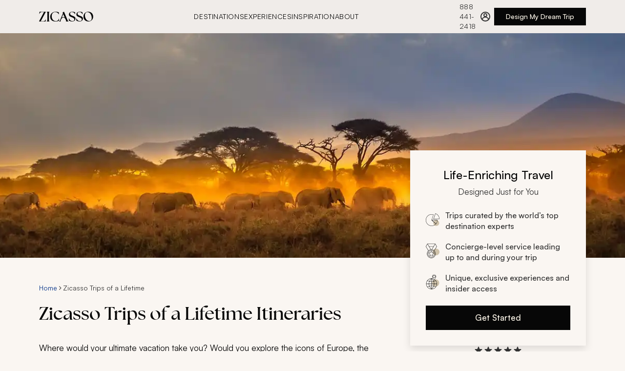

--- FILE ---
content_type: text/css
request_url: https://tags.srv.stackadapt.com/sa.css
body_size: -214
content:
:root {
    --sa-uid: '0-29f452af-3de6-5d14-5cba-a95b986711e5';
}

--- FILE ---
content_type: application/javascript
request_url: https://www.zicasso.com/dc39c5dc89e9f9af17eb5331f77e7d571fc95af8-28eb5a60492e4e6945b4.js
body_size: 6947
content:
(self.webpackChunkz3_web=self.webpackChunkz3_web||[]).push([[8022],{4506:function(e,t,a){"use strict";a.d(t,{A:function(){return m}});var n=a(96540),l="how-zicasso-works-module--how__item--19332",i="how-zicasso-works-module--how__item-description--cc8fa",r="how-zicasso-works-module--how__item--number--55c14",s="how-zicasso-works-module--how__item-title--6511d",o=a(99586),c=a(86235),d=a.n(c);var m=e=>{let{className:t=""}=e;return n.createElement("section",{className:`how-zicasso-works-module--how--e7775 ${t}`},n.createElement("header",{className:"how-zicasso-works-module--how__header--4451c"},n.createElement(d(),{className:"how-zicasso-works-module--how__icon--c3ec3",height:40,width:40,"aria-hidden":"true"}),n.createElement("h2",{className:"how-zicasso-works-module--how__title--5963e"},"How Zicasso Works"),n.createElement("p",{className:"how-zicasso-works-module--how__subTitle--0d637"},"Here's how we create life-enriching, luxury travel experiences")),n.createElement("ol",{className:"how-zicasso-works-module--how__wrapper--9f789"},n.createElement("li",{className:l,key:"Share Your Travel Dreams"},n.createElement("p",{className:s},n.createElement("span",{className:r},"1."),"Share Your Travel Dreams"),n.createElement("p",{className:i},"Zicasso specializes in custom tours, vacations, and safaris tailored to your interests and preferences. From private African safaris to culinary experiences in Europe, submit a trip request to share your ideas and travel style.")),n.createElement("li",{className:l,key:"Meet Your Travel Specialists"},n.createElement("p",{className:s},n.createElement("span",{className:r},"2."),"Meet Your Travel Specialists"),n.createElement("p",{className:i},"To ensure a personalized experience, we'll carefully handpick and introduce you to two of our top travel specialists, each with unsurpassed destination knowledge and local insight aligned to your luxury travel dreams.")),n.createElement("li",{className:l,key:"Design Your Perfect Journey"},n.createElement("p",{className:s},n.createElement("span",{className:r},"3."),"Design Your Perfect Journey"),n.createElement("p",{className:i},"Compare the expertise of two specialists with itineraries crafted exclusively for you. You can refine these further and choose your preferred proposal. Our unique process ensures a more creative, personalized, and expertly crafted trip."))),n.createElement(o.A,{ariaLabel:"Go to the How Zicasso Works page",href:"/how-zicasso-works",color:"secondary",size:"md"},"Learn More"))}},15679:function(e,t,a){"use strict";a.d(t,{$Z:function(){return k},AR:function(){return l},B0:function(){return f},DE:function(){return i},FE:function(){return p},Mp:function(){return c},Px:function(){return v},QA:function(){return o},Qk:function(){return r},Te:function(){return u},WZ:function(){return g},YR:function(){return h},ZT:function(){return y},c8:function(){return m},eg:function(){return s},jD:function(){return n},pZ:function(){return d},sv:function(){return E}});var n="landing-page-module--breadcrumbs--51517",l="landing-page-module--header__cta-button--ea645",i="landing-page-module--header__cta--wrapper--886f6",r="landing-page-module--header__summary--07363",s="landing-page-module--header__summary-clamped--bc004",o="landing-page-module--header__summary-show-more--3f2d4",c="landing-page-module--header__title--4e5ce",d="landing-page-module--header__title__grid-left--67054",m="landing-page-module--hero-image--f08dd",u="landing-page-module--landing-page--6aa86",g="landing-page-module--landing-page__reviews--b79ea",p="landing-page-module--landing-page__reviews-wrapper--3f94c",y="landing-page-module--overflow-hidden--d8bd8",f="landing-page-module--see-more--c1ef7",v="landing-page-module--text-block-body__body--8e3bd",h="landing-page-module--text-block-body__icon--c4b85",E="landing-page-module--text-block-body__section--490ce",k="landing-page-module--text-block-body__title--f8a5e"},40651:function(e,t,a){"use strict";a.r(t),a.d(t,{default:function(){return U}});var n=a(96540),l=a(69733),i=a(45458),r=a(32532),s=a(15679),o=a(50402),c=a(40660),d=a(1543),m=a(46653),u=a(37009),g=a(43950),p=a(45984),y=a(82542),f=a(66739);var v=e=>{let{title:t="Top Destinations",links:a=[]}=e;return null!=a&&a.length?n.createElement("div",{className:"destination-flags-module--flags--67ab4"},n.createElement("h2",{className:"destination-flags-module--flags-title--5dae9",id:"destination-flags-heading"},t),n.createElement("p",{className:"destination-flags-module--flags-description--39027"},"Discover extraordinary places and those rarely explored–these are a few to inspire your travels."),n.createElement(f.A,{headingId:"destination-flags-heading",links:a})):null},h=a(40312),E=a(7312),k=a.n(E),w=a(4121);const b=e=>{let{image:t,title:a,uri:l,onClick:i}=e;return n.createElement("a",{"aria-describedby":"gallery-links-title","aria-label":a,className:"gallery-links-module--gallery__item--2ad0f",href:l,onClick:i},n.createElement(h.ax,{alt:t.alt,aspectRatio:1.76,className:"gallery-links-module--gallery__item--image--7ea9a",gravity:t.gravity,uri:t.uri,width:475}),n.createElement("span",{dangerouslySetInnerHTML:{__html:a}}),n.createElement(k(),{height:20,width:20,className:"gallery-links-module--gallery__item--icon--f990e","aria-hidden":"true"}))};var _=(0,l.Ng)(null,e=>({emitGalleryClick:t=>e((0,w.Ww)(t))}))(e=>{let{galleryLinks:{title:t,links:a},emitGalleryClick:l}=e;return a.length>0?n.createElement("section",{className:"gallery-links-module--gallery--7b10e"},n.createElement("h2",{className:"gallery-links-module--gallery__title--b9e84",id:"gallery-links-title"},t),n.createElement("div",{className:"gallery-links-module--gallery__items--c4417"},a.map(e=>n.createElement(b,{image:e.image,key:e.entityId,title:e.title,uri:e.uri,onClick:()=>l({block_title:e.title})})))):null}),N=a(69307);var A=(0,l.Ng)(null,e=>({emitFaqClick:t=>e((0,w.pB)(t))}))(e=>{let{faqSection:t,emitFaqClick:a}=e;return n.createElement("section",{className:"faq-section-module--faq-section--8c6e4"},n.createElement("div",{className:"faq-section-module--faq-section__wrapper--fefa7"},n.createElement("h2",{className:"faq-section-module--faq-section__title--cf08e"},t.title),n.createElement(N.n,null,t.sections.map(e=>""!==e.title&&""!==e.text&&n.createElement(N.K,{content:n.createElement("div",{className:"faq-section-module--faq-section__answer--d375b",dangerouslySetInnerHTML:{__html:e.text}}),id:e.id,key:e.id,title:n.createElement("h3",{className:"faq-section-module--faq-section__question--922ef"},e.title),onToggle:t=>{t&&a({question_id:e.id,question_text:e.title})}})))))}),L=a(6768),T=a(42865),I=a(48605),C=a(46904),S=a(52007),x=a(5745),D=a(91196),q=a(86235),z=a.n(q);var M=e=>{let{title:t,bodyHTML:a}=e;return n.createElement("section",null,n.createElement("div",{className:s.sv},n.createElement("div",{className:s.YR},n.createElement(z(),{height:40,width:40,"aria-hidden":"true"})),n.createElement("h2",{className:s.$Z},t),n.createElement("div",{className:s.Px,dangerouslySetInnerHTML:{__html:a}})))};const B=(0,n.lazy)(()=>a.e(6067).then(a.bind(a,16067))),R=(0,n.lazy)(()=>Promise.all([a.e(6725),a.e(9242)]).then(a.bind(a,52651))),$=(0,n.lazy)(()=>a.e(9665).then(a.bind(a,29665))),Z=(0,n.lazy)(()=>Promise.all([a.e(6981),a.e(3462),a.e(476)]).then(a.bind(a,23855)));var F=e=>{let{activeTab:t,breadcrumbs:a=null,breadcrumbsLD:l="",callToAction:r=null,currentBreakpoint:f=null,faqLD:h="",faqSection:E=null,footerLinks:k=null,headerLinks:w={},galleryLinkCount:b=null,galleryLinks:N=null,gatsbyImages:q=null,heroImage:z={},id:F=null,itineraries:O,itineraryCount:P,textBlockBody:H={},textBlockFooter:j={},metatags:Y={},navigationBar:G=null,onTabDataLoad:Q,productLD:U=null,reviewSearch:W,setActiveTab:J,site:K={siteMetadata:{}},summary:V=null,tabContentRef:X,tabData:ee,title:te="",useFaq:ae}=e;return n.createElement(n.Fragment,null,n.createElement(o.A,{canonical:Y.canonical,description:Y.description,image:z&&z.uri||`${K&&K.siteMetadata.imagesEndpoint}`,jsonLDStrings:[l,U].concat((0,i.A)(ae&&h?[h]:[])),nofollow:"dummyId"===F,noindex:"dummyId"===F,title:Y.title}),n.createElement("div",{className:s.Te},n.createElement(c.A,{customClassName:s.c8,customGatsbyImages:q,heroImage:z,imagesEndpoint:K.siteMetadata.imagesEndpoint}),n.createElement(S.A,null,n.createElement(x.A,{className:s.jD},n.createElement(d.A,{path:a})),n.createElement(C.A,null,n.createElement("div",{className:`${s.DE} desktop-display`},n.createElement(m.A,{ctaTitle:r.title,steps:r.steps})))),n.createElement("div",{className:s.Mp,ref:X},n.createElement(S.A,null,n.createElement(x.A,{className:`${s.ZT} ${s.pZ}`},n.createElement("h1",{dangerouslySetInnerHTML:{__html:te}}),G&&n.createElement(p.A,{activeTab:t,setActiveTab:J,tabs:G})))),("Article"===t.entityType||"Reviews"===t.entityType||"CompanyCategory"===t.entityType)&&n.createElement(D.A,null,"Article"===t.entityType&&n.createElement(n.Suspense,{fallback:n.createElement("div",null,"Loading...")},n.createElement(B,{article:ee[t.entityId],articleId:t.entityId,key:t.entityId,site:K,onTabDataLoad:Q})),"Reviews"===t.entityType&&n.createElement(n.Suspense,{fallback:n.createElement("div",null,"Loading...")},n.createElement(Z,{id:W.id,key:t.entityId,pageReviewSearch:W})),"CompanyCategory"===t.entityType&&n.createElement(n.Suspense,{fallback:n.createElement("div",null,"Loading...")},n.createElement(R,{companyCategory:ee[t.entityId],companyCategoryId:t.entityId,key:t.entityId,onTabDataLoad:Q,reviewSearch:W,reviewSearchId:W.id,currentBreakpoint:f}))),t.entityId===F&&n.createElement("section",{id:`tabpanel-${F}`},n.createElement(D.A,null,n.createElement(I.A,{currentBreakpoint:f,summary:V}),n.createElement(v,{title:null==w?void 0:w.title,links:null==w?void 0:w.links})),n.createElement(y.A,{itineraries:O,itineraryCount:P}),(null==H?void 0:H.title)&&(null==H?void 0:H.text)&&n.createElement(M,{title:H.title,bodyHTML:H.text}),n.createElement(D.A,null,b>0&&n.createElement(_,{galleryLinkCount:b,galleryLinks:N}))),n.createElement(D.A,null,"Guide"===t.entityType&&n.createElement(n.Suspense,{fallback:n.createElement("div",null,"Loading...")},n.createElement($,{currentBreakpoint:f,guide:ee[t.entityId],guideId:t.entityId,key:t.entityId,onTabDataLoad:Q})),ae&&n.createElement(A,{faqSection:E}),t.entityId===F&&n.createElement("section",{className:`${s.FE}`,"aria-labelledby":"reviews-heading-title"},n.createElement(g.A,{reviewSearch:W,title:te,titleId:"reviews-heading-title"}),W.reviews&&W.reviews.length>0&&n.createElement("div",{className:s.WZ},W.reviews.slice(0,6).map(e=>n.createElement(T.A,{id:e.id,key:e.id,rating:e.rating,review:e.mainReview,reviewer:e.reviewer,teaser:e.teaser,title:e.title}))),n.createElement(L.A,{className:s.B0,color:"secondary",size:"md",onClick:()=>window.open(`/reviews/${W.id}`,"_blank")},"See More Reviews"))),(null==j?void 0:j.title)&&(null==j?void 0:j.text)&&n.createElement(M,{title:j.title,bodyHTML:j.text}),k&&k.length>0&&n.createElement(D.A,null,n.createElement(u.A,{footerLinks:k}))))},O=a(59513),P=a(69856),H=a(79634),j=a(6198);const Y={mobile:60,tablet:60,desktop:110};var G=e=>{var t,a,l;let{currentBreakpoint:s=null,data:o=null,pathId:c=null,site:d=null,updateId:m=null}=e;const{0:u,1:g}=(0,n.useState)(o?{...o.landingPages}:{}),{breadcrumbs:p,breadcrumbsLD:y,faqLD:f,jsonLD:v,heroImageSharp:h,mobileHeroImageSharp:E,reviewSearch:k}=u;k&&(k.sort="relevance",k.reviews=k.reviews.filter(e=>{var t,a;return(e.title||(null===(t=e.teaser)||void 0===t?void 0:t.title))&&(e.mainReview||(null===(a=e.teaser)||void 0===a?void 0:a.text))}));const w=u.entity,{0:b,1:_}=(0,n.useState)(!(null==w||null===(t=w.faq)||void 0===t||null===(a=t.sections)||void 0===a||!a.length)>0),{0:N,1:A}=(0,n.useState)({entityId:null==w?void 0:w.id,entityType:"LandingPage",title:"FEATURED TOURS"}),{0:L,1:T}=(0,n.useState)((0,H.DQ)(null==w||null===(l=w.navigationBar)||void 0===l?void 0:l.links)?w.navigationBar.links:null),{0:I,1:C}=(0,n.useState)(o?(e=>{const t={},{allArticles:a,allGuides:n,allCompanyCategories:l}=e;return a.edges.forEach(e=>{t[e.node.articleId]=e.node}),n.edges.forEach(e=>{t[e.node.guideId]=e.node}),l.edges.forEach(e=>{t[e.node.companyCategoryId]=e.node}),t})(o):{}),{0:S,1:x}=(0,n.useState)(!1),D=(0,n.useRef)(),q=(0,n.useMemo)(()=>h?(0,r.w)((0,r.c)(h),[{media:"(max-width: 600px)",image:(0,r.c)(E)}]):null,[E,h]);(0,n.useEffect)(()=>{var e;if(!o&&null!=w&&null!==(e=w.navigationBar)&&void 0!==e&&e.links){const e=(e,t)=>{var a;const n=[];(null==e||null===(a=e.links)||void 0===a?void 0:a.length)>0&&n.push.apply(n,(0,i.A)(e.links));return!(!t||!t.id)&&n.push({title:"Reviews",entityType:"Reviews",entityId:t.id}),n},{navigationBar:t}=w,a=e(t,k);(0,H.DQ)(a)&&T(a)}},[w,k,o]);const z=(0,n.useCallback)(()=>new Promise((e,t)=>{c?P.A.fetchTourLandingPage(c,m).then(a=>404===a.httpStatus?t("ID doesn't exist"):e(a)):t("No pathId provided.")}),[c,m]);(0,n.useEffect)(()=>{w?O.V({contentType:"LandingPage",contentCountry:w.locations}):z().then(e=>{var t,a,n,l,i,r,s,o;g(e),A({entityType:"LandingPage",entityId:null===(t=e.entity)||void 0===t?void 0:t.id,title:(null===(a=e.entity)||void 0===a||null===(n=a.navigationBar)||void 0===n||null===(l=n.links)||void 0===l||null===(i=l[0])||void 0===i?void 0:i.title)||"FEATURED TOURS"}),(null===(r=e.entity)||void 0===r||null===(s=r.faq)||void 0===s||null===(o=s.sections)||void 0===o?void 0:o.length)>0&&_(!0)}).catch(()=>{window&&(window.location="/404/")})},[z,w,c]),(0,n.useEffect)(()=>{S&&D.current&&(requestAnimationFrame(()=>{window.scrollTo({top:D.current.offsetTop+Y[s],behavior:"smooth"})}),x(!1))},[S,N,s]);const M=(0,n.useCallback)((e,t)=>{const a={...I,[e]:t};C(a)},[I]);return w?n.createElement(F,{activeTab:N,breadcrumbs:p,breadcrumbsLD:y,faqLD:f,callToAction:w.callToAction,currentBreakpoint:s,faqSection:w.faq,footerLinks:w.footerLinks,headerLinks:w.headerLinks||{},galleryLinkCount:w.galleryLinkCount,galleryLinks:w.galleryLinks,gatsbyImages:q,heroImage:w.heroImage,id:w.id,itineraries:w.itineraries,itineraryCount:w.itineraryCount,metatags:w.metatags,navigationBar:L,onTabDataLoad:M,productLD:v,reviewSearch:k,setActiveTab:e=>{e.entityId!==N.entityId&&(A(e),x(!0))},site:d,summary:w.summary,textBlockBody:w.textBlockBody,textBlockFooter:w.textBlockFooter,tabContentRef:D,tabData:I,title:w.title,useFaq:b}):n.createElement(j.A,{style:{display:"block",margin:"25% auto"}})},Q=a(32442);var U=(0,l.Ng)(e=>({currentBreakpoint:e.breakpoints.currentBreakpoint}))(e=>{const{site:t}=(0,Q.Q)();return n.createElement(G,Object.assign({},e,{site:t}))})},40801:function(e,t,a){"use strict";var n=a(96540);function l(){return l=Object.assign?Object.assign.bind():function(e){for(var t=1;t<arguments.length;t++){var a=arguments[t];for(var n in a)Object.prototype.hasOwnProperty.call(a,n)&&(e[n]=a[n])}return e},l.apply(this,arguments)}var i=["cdnSuffix","cdnUrl","countryCode","style","svg"];t.A=function(e){var t=e.cdnSuffix,a=void 0===t?"svg":t,r=e.cdnUrl,s=void 0===r?"https://cdn.jsdelivr.net/gh/lipis/flag-icons/flags/4x3/":r,o=e.countryCode,c=e.style,d=e.svg,m=void 0!==d&&d,u=function(e,t){if(null==e)return{};var a,n,l={},i=Object.keys(e);for(n=0;n<i.length;n++)a=i[n],t.indexOf(a)>=0||(l[a]=e[a]);return l}(e,i);if("string"!=typeof o)return null;if(m){var g=""+s+o.toLowerCase()+"."+a;return(0,n.createElement)("img",Object.assign({},u,{src:g,style:l({display:"inline-block",width:"1em",height:"1em",verticalAlign:"middle"},c)}))}var p=o.toUpperCase().replace(/./g,function(e){return String.fromCodePoint(e.charCodeAt(0)+127397)});return(0,n.createElement)("span",Object.assign({role:"img"},u,{style:l({display:"inline-block",fontSize:"1em",lineHeight:"1em",verticalAlign:"middle"},c)}),p)}},48605:function(e,t,a){"use strict";a.d(t,{A:function(){return r}});var n=a(96540),l=a(15679),i=a(99586);var r=e=>{let{summary:t}=e;const{0:a,1:r}=(0,n.useState)(!1);return n.createElement(n.Fragment,null,n.createElement("div",{className:`\n          ${l.Qk}\n          ${a?"":l.eg}\n        `},n.createElement("div",{dangerouslySetInnerHTML:{__html:t}}),n.createElement("button",{type:"button",className:`${l.QA} mobile-display`,onClick:()=>r(!a)},a?"Show Less":"Show More")),n.createElement("div",{className:l.AR},n.createElement(i.A,{href:"/trip-request",color:"primary",size:"md"},"Get Started")))}},56078:function(e,t,a){var n=a(96540);function l(e){return n.createElement("svg",e,[n.createElement("path",{fillRule:"evenodd",clipRule:"evenodd",d:"M8 13.669A5.669 5.669 0 1 0 8 2.331 5.669 5.669 0 0 0 8 13.67ZM15.002 8A7.002 7.002 0 1 1 .998 8a7.002 7.002 0 0 1 14.004 0Z",fill:"#444",key:0}),n.createElement("path",{fillRule:"evenodd",clipRule:"evenodd",d:"M11.611 6.56c-.805.17-1.905.288-3.596.288-1.693 0-2.83-.124-3.654-.294a8.663 8.663 0 0 1-1.58-.487l-.127-.05.485-1.242.133.053c.351.139.734.29 1.359.42.712.147 1.753.267 3.384.267 1.632 0 2.635-.115 3.323-.26a7.715 7.715 0 0 0 1.258-.382c.092-.034.185-.07.282-.104l.451 1.254-.238.09c-.368.138-.824.31-1.48.447ZM4.5 9.751c.81-.339 1.896-.575 3.5-.575 1.607 0 2.724.245 3.549.587.752.311 1.232.694 1.562.956l.092.074-.824 1.048-.095-.075c-.322-.256-.672-.534-1.245-.771-.632-.262-1.57-.486-3.039-.486-1.472 0-2.374.217-2.986.472-.49.206-.807.436-1.141.68-.092.067-.184.134-.283.203l-.762-1.094c.066-.046.137-.098.215-.155.343-.252.807-.592 1.457-.864Z",fill:"#444",key:1}),n.createElement("path",{fillRule:"evenodd",clipRule:"evenodd",d:"M6.792 3.824C6.366 4.859 6.087 6.335 6.087 8s.279 3.141.705 4.176c.214.52.452.896.682 1.132.227.234.405.29.526.29s.299-.056.526-.29c.23-.236.468-.613.682-1.132.426-1.035.705-2.511.705-4.176s-.279-3.141-.705-4.176c-.214-.52-.452-.896-.682-1.132-.227-.234-.405-.29-.526-.29s-.299.056-.526.29c-.23.236-.468.613-.682 1.132Zm-.274-2.062c.39-.4.89-.694 1.482-.694.591 0 1.092.294 1.482.694.387.398.706.94.959 1.554.507 1.232.805 2.889.805 4.684 0 1.795-.298 3.452-.805 4.684-.253.615-.572 1.156-.96 1.554-.389.4-.89.694-1.481.694-.591 0-1.092-.294-1.482-.694-.387-.398-.706-.94-.959-1.554-.507-1.232-.805-2.889-.805-4.684 0-1.795.298-3.452.805-4.684.253-.615.572-1.156.96-1.554Z",fill:"#444",key:2})])}l.defaultProps={width:"16",height:"16",viewBox:"0 0 16 16",fill:"none"},e.exports=l,l.default=l},66739:function(e,t,a){"use strict";a.d(t,{A:function(){return m}});var n=a(96540),l=a(40801),i=a(56078),r=a.n(i),s=a(7312),o=a.n(s),c="flag-country-card-module--flag--2f3f9";var d=e=>{let{flagCode:t,title:a,link:i,className:s=""}=e;const{0:d,1:m}=(0,n.useState)(!1);return n.createElement("a",{"aria-label":`Go to ${a} page`,className:`flag-country-card-module--wrapper--5be5d ${s}`,href:i,rel:"noreferrer",target:"_blank"},d?n.createElement(r(),{className:`${c} flag-country-card-module--flag__default--bbdfd`}):n.createElement(l.A,{className:c,countryCode:t,loading:"lazy",onError:()=>{m(!0)},svg:!0,alt:`${a}'s flag`}),n.createElement("div",{className:"flag-country-card-module--title--50fa4"},n.createElement("p",null,a),n.createElement(o(),{className:"flag-country-card-module--chevron--95b79",height:"24px",width:"24px","aria-hidden":"true"})))};var m=e=>{let{headingId:t,links:a=[]}=e;return null!=a&&a.length?n.createElement("nav",{className:"flag-countries-module--flags--8fc1f","aria-labelledby":t},a.map(e=>n.createElement(d,{key:e.id,flagCode:e.flagCountryCode,title:e.title,link:e.uri.startsWith("/")?e.uri:`/${e.uri}`}))):null}},82542:function(e,t,a){"use strict";a.d(t,{A:function(){return g}});var n=a(96540),l="sample-itineraries-module--sample-itineraries__itinerary--be782",i="sample-itineraries-module--sample-itineraries__itinerary-wrapper--2e0e2",r=a(4698),s=a(4506),o=a(6768),c=a(86235),d=a.n(c),m=a(91196);var u=e=>{let{itineraries:t=null,itineraryCount:a,limit:c,opened:u,setMaintainLast:g,setOpened:p}=e;return n.createElement("section",{className:"sample-itineraries-module--sample-itineraries--6ad6a"},n.createElement(m.A,null,n.createElement(d(),{className:"sample-itineraries-module--sample-itineraries__icon--6cea2",height:40,width:40,"aria-hidden":"true"}),n.createElement("h2",{className:"sample-itineraries-module--sample-itineraries__title--ea114"},"Explore Our Trip Ideas"),n.createElement("p",{className:"sample-itineraries-module--sample-itineraries__text--9861b"},"Let these itineraries inspire your personalized travel experience"),n.createElement("div",{className:i},t&&t.slice(0,6).map(e=>n.createElement(r.A,{className:l,itinerary:e,key:e.id,lazy:!0,setMaintainLast:g})))),n.createElement(s.A,{className:"sample-itineraries-module--sample-itineraries__why--d40c2"}),n.createElement(m.A,null,n.createElement("div",{className:i},t&&t.slice(6,u?t.length:c).map(e=>n.createElement(r.A,{className:l,itinerary:e,key:e.id,lazy:!0,setMaintainLast:g}))),!u&&a>c&&n.createElement(o.A,{className:"sample-itineraries-module--see-more--f83ab",color:"secondary",size:"md",onClick:()=>p(!0)},`Show More (${a-c} itineraries)`)))};var g=e=>{let{itineraries:t=[],itineraryCount:a=0}=e;const{0:l,1:i}=(0,n.useState)(!1);(0,n.useEffect)(()=>()=>{"undefined"!=typeof window&&null!==localStorage.getItem("maintainLast")&&localStorage.removeItem("maintainLast")},[]);return n.createElement(u,{itineraries:t,itineraryCount:a,limit:12,opened:l,setMaintainLast:()=>{"undefined"!=typeof window&&localStorage.setItem("maintainLast",!0)},setOpened:i})}}}]);

--- FILE ---
content_type: application/javascript
request_url: https://www.zicasso.com/9c01a6c5089be37b2e6237890ac1aaafd51d111b-df2c9e3789bdff3a0f46.js
body_size: 4099
content:
(self.webpackChunkz3_web=self.webpackChunkz3_web||[]).push([[4606],{1595:function(e,t,a){"use strict";a.d(t,{A:function(){return i}});var r=a(96540),n=a(79634);const l=(0,r.memo)(e=>{let{className:t="",rating:a,size:l=100}=e;const i=Math.round(119*l/100),s=Math.round(24*l/100);return r.createElement("div",{className:`stars-module--stars-wrapper--cc12a ${t}`,style:{height:`${s}px`,width:`${i}px`,maxWidth:`${i}px`}},r.createElement("div",{"aria-label":`${(0,n.MR)(a)} stars out of 5`,className:"stars-module--stars--583f8",role:"img",style:{width:`${a}%`,height:`${s}px`}}))});l.displayName="Stars";var i=l},35236:function(e,t,a){"use strict";var r=a(96540);t.A=()=>{const e=(0,r.useRef)(null),t=(0,r.useRef)(0),a=(0,r.useRef)(0),{0:n,1:l}=(0,r.useState)(!1),{0:i,1:s}=(0,r.useState)(!1),{0:o,1:c}=(0,r.useState)(!1),d=(0,r.useCallback)(r=>{e.current&&(c(!0),s(!1),t.current=r.pageX-e.current.offsetLeft,a.current=e.current.scrollLeft,e.current.style.cursor="grabbing",e.current.style.userSelect="none")},[]),u=(0,r.useCallback)(r=>{if(!e.current||!o)return;const i=r.pageX-e.current.offsetLeft-t.current;Math.abs(i)>5&&(n||l(!0),s(!0),r.preventDefault(),e.current.scrollLeft=a.current-i)},[n,o]),m=(0,r.useCallback)(()=>{e.current&&(c(!1),l(!1),s(!1),e.current.style.cursor="grab",e.current.style.userSelect="auto")},[]),g=(0,r.useCallback)(()=>{e.current&&(c(!1),l(!1),s(!1),e.current.style.cursor="grab",e.current.style.userSelect="auto")},[]);return{containerRef:e,isDragging:n,hasMoved:i,handleMouseDown:d,handleMouseMove:u,handleMouseUp:m,handleMouseLeave:g}}},40660:function(e,t,a){"use strict";a.d(t,{A:function(){return u}});var r=a(96540),n=a(32532),l="gatsby-hero-image-module--gatsby-image-wrapper-ie--ca7cc";var i=e=>{let{children:t=null,customClassName:a,gatsbyImages:i=null,heroImage:s,imageClass:o=null,mobileHeroImage:c=null,pageParent:d=null,style:u=null}=e;return r.createElement("div",{className:a,id:d?`ztest-${d}-hero-header`:void 0},c&&r.createElement(n.G,{alt:c.alt,className:`\n          mobile-tablet-display\n          ${o}\n          ${l}\n        `,fetchpriority:"high",image:i,id:"mobile",key:"mobile-hero",loading:"eager",style:{...u,height:"100%"},title:c.title}),r.createElement(n.G,{alt:s.alt,className:`\n        ${c?"desktop-display":""}\n        ${o}\n        ${l}\n      `,fetchpriority:"high",image:i,id:"desktop",key:"desktop-hero",loading:"eager",style:{...u,height:"100%"},title:s.title||s.alt}),t)},s=a(40312);var o=e=>{let{aspectRatio:t=null,children:a=null,customClassName:n="",heroImage:l,imageClass:i="",imagesEndpoint:o,mobileHeroImage:c=null,pageParent:d=null,style:u=null}=e;return r.createElement("div",{className:n,id:d?`ztest-${d}-hero-header`:void 0},c&&r.createElement(s.Ay,{alt:c.alt,aspectRatio:t,className:`\n          mobile-tablet-display\n          ${i}\n      `,cloudinarySrc:c.uri,crop:c.crop||"fill",effect:c.effect,gravity:c.gravity||"center",id:"mobile",key:"mobile-hero",src:o,style:u,title:c.title}),r.createElement(s.Ay,{alt:null==l?void 0:l.alt,aspectRatio:t,className:`\n        ${c?"desktop-display":""}\n        ${i}\n      `,cloudinarySrc:null==l?void 0:l.uri,crop:(null==l?void 0:l.crop)||"fill",effect:null==l?void 0:l.effect,gravity:(null==l?void 0:l.gravity)||"center",id:"desktop",key:"desktop-hero",src:o,style:u,title:null==l?void 0:l.title}),a)},c=a(68218);const d=e=>{let{aspectRatio:t=null,children:a=null,customClassName:l="",customGatsbyImages:s=null,heroImage:d,heroImageSharp:u=null,imageClass:m="",imagesEndpoint:g,mobileHeroImage:v=null,mobileHeroImageSharp:h=null,style:p=null}=e;const f=(0,r.useContext)(c.A),b=(0,r.useMemo)(()=>s||(h&&u?(0,n.w)((0,n.c)(u),[{media:"(max-width: 1279px)",image:(0,n.c)(h)}]):u?(0,n.c)(u):null),[h,u,s]);return b?r.createElement(i,{aspectRatio:t,customClassName:l,gatsbyImages:b,heroImage:d,imageClass:m,mobileHeroImage:v,pageParent:f,style:p},a):r.createElement(o,{aspectRatio:t,customClassName:l,heroImage:d,imageClass:m,imagesEndpoint:g,mobileHeroImage:v,pageParent:f,style:p},a)};d.displayName="GatsbyHeroImageContainer";var u=d},42865:function(e,t,a){"use strict";a.d(t,{A:function(){return c}});var r=a(96540),n=a(1595),l=a(89092),i=a(79634);const s=e=>{const t=e.split(" ").filter(e=>e.length>0);return t.length>1?`${t[0]} ${t[1][0]}.`:t[0]},o=(0,r.memo)(e=>{let{id:t=null,rating:a,reviewer:o,teaser:c,title:d,review:u}=e;const m=c&&c.text&&c.title,g=m?c.title:d,v=m?c.text:u||"",h=(0,i.Lt)(v);return r.createElement(l.A,{className:"review-card-module--review-item--d864e",to:`/review?id=${t}`,rel:"noopener noreferrer",target:"_blank","aria-label":`Review by ${s(o)}: ${(0,i.MR)(a)} stars out of 5`},r.createElement("div",{className:"review-card-module--review-item--header--eac26","aria-hidden":"true"},r.createElement(n.A,{rating:a}),r.createElement("span",{className:"review-card-module--review-item--dot--c7c38"},"•"),r.createElement("span",{className:"review-card-module--review-item--reviewer--831ad"},s(o))),r.createElement("div",{className:"review-card-module--review-item--title--95a2b",dangerouslySetInnerHTML:{__html:g}}),v&&r.createElement("div",{className:"review-card-module--review-item--description-clamped--1290a",dangerouslySetInnerHTML:{__html:`${h}`}}),r.createElement("p",{className:"review-card-module--review-item--read-more--fec74"},"See more"))});o.displayName="ReviewItem";var c=o},43950:function(e,t,a){"use strict";a.d(t,{A:function(){return s}});var r=a(96540),n="reviews-heading-module--reviews-heading__title--0f9aa",l=a(1595);var i=e=>{let{adjustedRating:t,starRating:a,id:i="",reviewCount:s,title:o="",titleId:c=""}=e;return r.createElement("div",{className:"reviews-heading-module--reviews-heading--2d427"},r.createElement("div",{className:"reviews-heading-module--reviews-heading__rating-section--d1c1b"},r.createElement("p",{className:"reviews-heading-module--reviews-heading__rating--cad0d"},t),r.createElement(l.A,{rating:a,className:"reviews-heading-module--reviews-heading__stars--79130"})),r.createElement("div",{className:"reviews-heading-module--reviews-heading__text-section--8bab6"},o?r.createElement("h2",{className:n,dangerouslySetInnerHTML:{__html:`Reviews of Zicasso&apos;s ${o}`},id:c||void 0}):r.createElement("h2",{className:n,id:c||void 0},"Verified Traveler Reviews"),r.createElement("p",{className:"reviews-heading-module--reviews-heading__subtitle--cbf2e","aria-label":`Based on ${s} reviews`},"Based on"," ",r.createElement("span",{"aria-label":"traveler reviews",className:"reviews-heading-module--reviews-heading__link--40316",onClick:()=>window.open(`/reviews/${i}`,"_blank"),onKeyDown:e=>("Enter"===e.code||"NumpadEnter"===e.code)&&window.open(`/reviews/${i}`,"_blank"),role:"link",tabIndex:"0",target:"_blank"},s," ",o?"verified traveler reviews.":"reviews"))))};var s=e=>{let{reviewSearch:t,title:a="",titleId:n=""}=e;const l=t.averageRating?(Math.round(t.averageRating/20*10)/10).toFixed(1):"4.9";return r.createElement(i,{adjustedRating:l,starRating:t.averageRating,id:t.id,reviewCount:t.reviewCount,title:a,titleId:n})}},45984:function(e,t,a){"use strict";a.d(t,{A:function(){return s}});var r=a(96540),n=a(35236),l=a(79634);var i=e=>{let{activeTab:t,className:a="",containerRef:n=null,hasMoved:i=!1,isDragging:s=!1,onKeyDown:o,onMouseDown:c=()=>{},onMouseLeave:d=()=>{},onMouseMove:u=()=>{},onMouseUp:m=()=>{},onTabClick:g,setTabRef:v,tabs:h}=e;const p="string"==typeof t?t:t.entityId,f=(0,l.ni)(p);return r.createElement("div",{className:`tabs-module--tabs--4999e ${a}`,role:"tablist",tabIndex:-1,ref:n,onMouseDown:c,onMouseMove:u,onMouseUp:m,onMouseLeave:d},h.map(e=>{const t="string"==typeof e?e:e.entityId,a=(0,l.ni)(t),n="string"==typeof e?e:e.title,c="string"==typeof e?"":e.shortTitle,d=f===a;return r.createElement("button",{"aria-controls":`tabpanel-${a}`,"aria-selected":d,className:"tabs-module--tab--33165",id:`tab-${a}`,key:a,onClick:()=>!i&&g(e),onKeyDown:t=>o(t,e),ref:e=>v(a,e),role:"tab",tabIndex:d?-1:0,type:"button",disabled:s},c&&r.createElement("span",{className:"mobile-display",dangerouslySetInnerHTML:{__html:"CompanyCategory"===(null==e?void 0:e.entityType)?"Travel Specialists":c},tabIndex:-1}),r.createElement("span",{className:c&&"tablet-desktop-display",dangerouslySetInnerHTML:{__html:"CompanyCategory"===(null==e?void 0:e.entityType)?"Travel Specialists":n},tabIndex:-1}))}))};var s=e=>{let{activeTab:t,className:a="",setActiveTab:s,tabs:o}=e;const c=(0,r.useRef)({}),{containerRef:d,isDragging:u,hasMoved:m,handleMouseDown:g,handleMouseMove:v,handleMouseUp:h,handleMouseLeave:p}=(0,n.A)(),f=(0,r.useMemo)(()=>o.map(e=>"string"==typeof e?(0,l.ni)(e):e.entityId),[o]),b=(0,r.useCallback)(e=>"string"==typeof e?(0,l.ni)(e):e.entityId,[]),y=e=>{s(e)};return r.createElement(i,{activeTab:t,className:a,containerRef:d,hasMoved:m,isDragging:u,onKeyDown:(e,t)=>{const a=b(t),r=f.indexOf(a);let n;switch(e.key){case"ArrowRight":e.preventDefault(),n=(r+1)%o.length;break;case"ArrowLeft":e.preventDefault(),n=0===r?o.length-1:r-1;break;case"Enter":case" ":e.preventDefault(),y(t);break;default:return}if("ArrowRight"===e.key||"ArrowLeft"===e.key){const e=f[n];c.current[e]&&c.current[e].focus()}},onMouseDown:g,onMouseLeave:p,onMouseMove:v,onMouseUp:h,onTabClick:e=>{y(e)},setTabRef:(e,t)=>{t&&(c.current[e]=t)},tabs:o})}},69307:function(e,t,a){"use strict";a.d(t,{n:function(){return s},K:function(){return i}});var r=a(96540),n=a(7312),l=a.n(n);const i=e=>{let{content:t,id:a,title:n,isOpen:i,onToggle:s,className:o=""}=e;const{0:c,1:d}=(0,r.useState)(!1),u=void 0!==i?i:c;(0,r.useEffect)(()=>{void 0!==i&&d(i)},[i]);const m=()=>{const e=!u;void 0===i&&d(e),s&&s(e)};return r.createElement("div",{className:`accordion-module--accordion__section--323ab ${o}`,onClick:e=>{(e.target.id===a||e.target.closest(`#${a}`))&&m()},onKeyDown:e=>{(e.target.id===a||e.target.closest(`#${a}`))&&("Enter"!==e.key&&" "!==e.key||(e.preventDefault(),m()))},role:"button",tabIndex:"0",id:a},r.createElement("div",{className:u?"accordion-module--accordion__section__title-active--07b88":"accordion-module--accordion__section__title--86700"},n,r.createElement(l(),{className:"accordion-module--accordion__arrow--d4268",height:24,width:24})),r.createElement("div",{className:u?"":"accordion-module--hidden--e3935","aria-hidden":!u},t))},s=e=>{let{children:t,className:a=""}=e;return r.createElement("div",{className:`accordion-module--accordion--a4d76 ${a}`},t)}},86235:function(e,t,a){var r=a(96540);function n(e){return r.createElement("svg",e,[r.createElement("g",{clipPath:"url(#clip0_2658_3056)",key:0},r.createElement("path",{d:"M39.2784 19.5174L27.5204 15.3809L29.8222 10.5729C29.9158 10.378 29.8765 10.1435 29.7248 9.9903C29.5731 9.83709 29.3408 9.79737 29.1479 9.89194L24.387 12.2165L20.2892 0.342105C20.218 0.134047 20.0307 -0.000244141 19.8116 -0.000244141C19.5924 -0.000244141 19.4052 0.13783 19.334 0.342105L15.238 12.2165L10.4771 9.89194C10.2842 9.79737 10.0519 9.83709 9.90024 9.9903C9.74854 10.1435 9.70921 10.378 9.80285 10.5729L12.1046 15.3809L0.348514 19.5174C0.142497 19.5893 0.00952148 19.7785 0.00952148 19.9998C0.00952148 20.2173 0.146242 20.4102 0.348514 20.4821L12.1065 24.6186L9.8066 29.4266C9.71296 29.6215 9.75229 29.856 9.90399 30.0092C10.0014 30.1076 10.1306 30.1586 10.2617 30.1586C10.3366 30.1586 10.4115 30.1416 10.4808 30.1076L15.2417 27.7849L19.3377 39.6593C19.4089 39.8636 19.5999 40.0016 19.8153 40.0016C20.0326 40.0016 20.2199 39.8674 20.2929 39.6593L24.3889 27.7849L29.1498 30.1076C29.221 30.1416 29.2978 30.1586 29.3708 30.1586C29.5 30.1586 29.6274 30.1076 29.7266 30.0073C29.8802 29.8522 29.9195 29.6234 29.824 29.4248L27.5241 24.6167L39.2821 20.4802C39.4844 20.4083 39.6211 20.2154 39.6211 19.9979C39.6211 19.7803 39.4844 19.5874 39.2821 19.5174H39.2784ZM25.1437 24.7L25.08 24.7227L20.7555 20.3553H37.4935L25.1418 24.7H25.1437ZM14.6855 24.7718L2.12963 20.3553H19.0568L14.6836 24.7718H14.6855ZM14.6855 15.2277L19.0587 19.6442H2.1315L14.6855 15.2277ZM20.7574 19.6442L25.0819 15.2768L37.4954 19.6442H20.7574ZM24.6193 12.8918L28.9382 10.7828L26.8499 15.1444L25.1943 14.5619L24.6174 12.8899L24.6193 12.8918ZM24.5387 14.821L20.1655 19.2375V2.14275L24.5387 14.821ZM19.4613 2.14275V19.0465L15.1368 14.6792L19.4613 2.14275ZM12.777 15.1463L10.6887 10.7847L15.0076 12.8936L14.4308 14.5657L12.777 15.1482V15.1463ZM15.0076 27.1059L10.6887 29.2129L12.7751 24.8513L14.4308 25.4338L15.0076 27.1059ZM15.1368 25.3204L19.4613 20.953V37.8568L15.1368 25.3185V25.3204ZM20.1655 37.8568V20.762L24.5387 25.1785L20.1655 37.8568ZM26.8499 24.8532L28.9363 29.2148L24.6174 27.1078L25.1943 25.4357L26.8499 24.8532Z",fill:"#070707"})),r.createElement("defs",{key:1},r.createElement("clipPath",{id:"clip0_2658_3056"},r.createElement("rect",{width:"39.6078",height:"40",fill:"white",transform:"translate(0.00952148 -0.000244141)"})))])}n.defaultProps={width:"40",height:"40",viewBox:"0 0 40 40",fill:"none"},e.exports=n,n.default=n}}]);